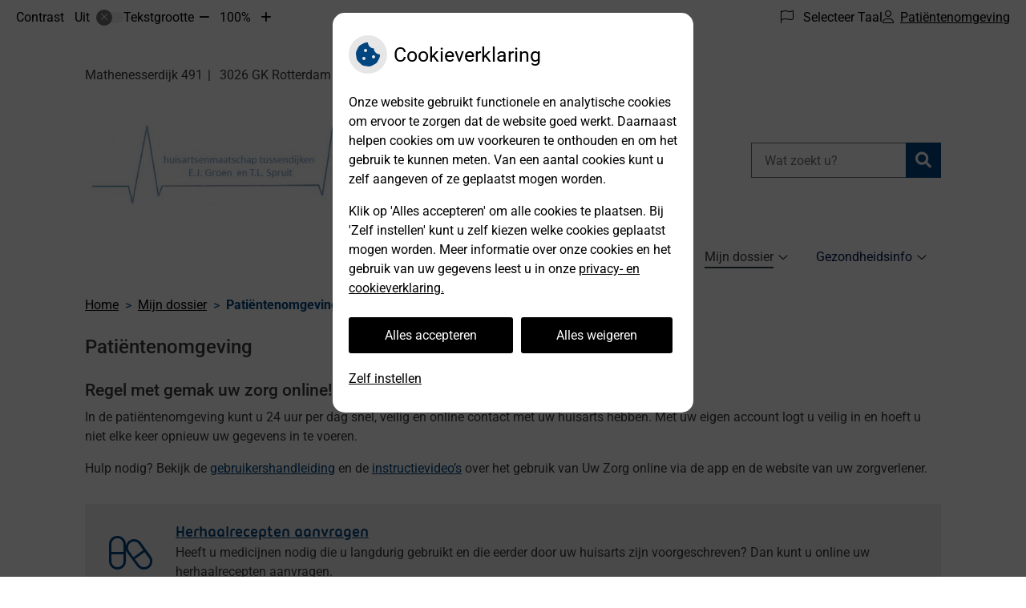

--- FILE ---
content_type: text/html; charset=UTF-8
request_url: https://www.tussendijken.com/patientenomgeving/
body_size: 13694
content:



<!DOCTYPE html>
<html lang="nl-NL">
<head>
		 

<!-- Matomo -->
<script  nonce='5d0c8d9b1f'>
  var _paq = window._paq = window._paq || [];
  /* tracker methods like "setCustomDimension" should be called before "trackPageView" */
  _paq.push(['trackPageView']);
  _paq.push(['enableLinkTracking']);
  (function() {
    var u="//statistieken.pharmeon.nl/";
    _paq.push(['setTrackerUrl', u+'matomo.php']);
    _paq.push(['setSiteId', 6966]);
    var d=document, g=d.createElement('script'), s=d.getElementsByTagName('script')[0];
    g.async=true; g.src=u+'matomo.js'; s.parentNode.insertBefore(g,s);
  })();
</script>
<!-- End Matomo Code -->
		 
 <!-- Start Default Consent Settings --> 
<script  nonce='5d0c8d9b1f'>
  window.dataLayer = window.dataLayer || [];
  function gtag(){dataLayer.push(arguments);}

  // Function to get a cookie's value by name
  function getCookie(name) {
      const value = `; ${document.cookie}`;
      const parts = value.split(`; ${name}=`);
      if (parts.length === 2) return parts.pop().split(';').shift();
      return null;
  }

  // Get the values of the cookies
  const cookieAnalytische = getCookie('cookies-analytische');
  const cookieMarketing = getCookie('cookies-marketing');

  // Set the consent mode based on cookie values
  // Log the values of the cookies
  console.log('cookieAnalytische:', cookieAnalytische);
  console.log('cookieMarketing:', cookieMarketing);
	
  if (cookieAnalytische === 'Y' && cookieMarketing === 'Y') {
      // If both analytics and marketing cookies are allowed
	  
      gtag('consent', 'default', {
          'ad_storage': 'granted',
          'analytics_storage': 'granted',
          'ad_user_data': 'granted',
          'ad_personalization': 'granted',
          'personalization_storage': 'granted',
          'functionality_storage': 'granted',
          'security_storage': 'granted',
      });
  } else if (cookieAnalytische === 'N' || cookieAnalytische === null || cookieMarketing === 'N') {
      // If analytics cookies are not allowed or marketing cookies are not allowed
      if (localStorage.getItem('consentMode') === null) {
          gtag('consent', 'default', {
              'ad_storage': cookieMarketing === 'N' ? 'denied' : 'granted',
              'analytics_storage': cookieAnalytische === 'N' ? 'denied' : 'granted',
              'ad_user_data': cookieMarketing === 'N' ? 'denied' : 'granted',
              'ad_personalization': cookieMarketing === 'N' ? 'denied' : 'granted',
              'personalization_storage': 'denied',
              'functionality_storage': 'granted', // Only necessary storage is granted
              'security_storage': 'granted',
          });
      } else {
          gtag('consent', 'default', JSON.parse(localStorage.getItem('consentMode')));
      }
  }

  // Push user ID to dataLayer if it exists
  if (localStorage.getItem('userId') != null) {
      window.dataLayer.push({'user_id': localStorage.getItem('userId')});
  }
</script>

	
<!-- End Default Consent Settings --> 	
	
<meta charset="UTF-8">
<meta name="viewport" content="width=device-width, initial-scale=1">

<!-- Google Analytics -->


		<title>Patiëntenomgeving &#8211; Huisartsenmaatschap Tussendijken &#8211; Rotterdam</title>
<meta name='robots' content='max-image-preview:large' />
	<style>img:is([sizes="auto" i], [sizes^="auto," i]) { contain-intrinsic-size: 3000px 1500px }</style>
	<link rel='dns-prefetch' href='//www.tussendijken.com' />
<link rel='dns-prefetch' href='//cdn.jsdelivr.net' />
<link rel='dns-prefetch' href='//translate.google.com' />
<link rel='stylesheet' id='parent-style-css' href='https://www.tussendijken.com/wp-content/themes/flexdesign-parent2018/css/style.css?ver=6.7.2' type='text/css' media='all' />
<style id='classic-theme-styles-inline-css' type='text/css'>
/*! This file is auto-generated */
.wp-block-button__link{color:#fff;background-color:#32373c;border-radius:9999px;box-shadow:none;text-decoration:none;padding:calc(.667em + 2px) calc(1.333em + 2px);font-size:1.125em}.wp-block-file__button{background:#32373c;color:#fff;text-decoration:none}
</style>
<style id='global-styles-inline-css' type='text/css'>
:root{--wp--preset--aspect-ratio--square: 1;--wp--preset--aspect-ratio--4-3: 4/3;--wp--preset--aspect-ratio--3-4: 3/4;--wp--preset--aspect-ratio--3-2: 3/2;--wp--preset--aspect-ratio--2-3: 2/3;--wp--preset--aspect-ratio--16-9: 16/9;--wp--preset--aspect-ratio--9-16: 9/16;--wp--preset--color--black: #000000;--wp--preset--color--cyan-bluish-gray: #abb8c3;--wp--preset--color--white: #ffffff;--wp--preset--color--pale-pink: #f78da7;--wp--preset--color--vivid-red: #cf2e2e;--wp--preset--color--luminous-vivid-orange: #ff6900;--wp--preset--color--luminous-vivid-amber: #fcb900;--wp--preset--color--light-green-cyan: #7bdcb5;--wp--preset--color--vivid-green-cyan: #00d084;--wp--preset--color--pale-cyan-blue: #8ed1fc;--wp--preset--color--vivid-cyan-blue: #0693e3;--wp--preset--color--vivid-purple: #9b51e0;--wp--preset--gradient--vivid-cyan-blue-to-vivid-purple: linear-gradient(135deg,rgba(6,147,227,1) 0%,rgb(155,81,224) 100%);--wp--preset--gradient--light-green-cyan-to-vivid-green-cyan: linear-gradient(135deg,rgb(122,220,180) 0%,rgb(0,208,130) 100%);--wp--preset--gradient--luminous-vivid-amber-to-luminous-vivid-orange: linear-gradient(135deg,rgba(252,185,0,1) 0%,rgba(255,105,0,1) 100%);--wp--preset--gradient--luminous-vivid-orange-to-vivid-red: linear-gradient(135deg,rgba(255,105,0,1) 0%,rgb(207,46,46) 100%);--wp--preset--gradient--very-light-gray-to-cyan-bluish-gray: linear-gradient(135deg,rgb(238,238,238) 0%,rgb(169,184,195) 100%);--wp--preset--gradient--cool-to-warm-spectrum: linear-gradient(135deg,rgb(74,234,220) 0%,rgb(151,120,209) 20%,rgb(207,42,186) 40%,rgb(238,44,130) 60%,rgb(251,105,98) 80%,rgb(254,248,76) 100%);--wp--preset--gradient--blush-light-purple: linear-gradient(135deg,rgb(255,206,236) 0%,rgb(152,150,240) 100%);--wp--preset--gradient--blush-bordeaux: linear-gradient(135deg,rgb(254,205,165) 0%,rgb(254,45,45) 50%,rgb(107,0,62) 100%);--wp--preset--gradient--luminous-dusk: linear-gradient(135deg,rgb(255,203,112) 0%,rgb(199,81,192) 50%,rgb(65,88,208) 100%);--wp--preset--gradient--pale-ocean: linear-gradient(135deg,rgb(255,245,203) 0%,rgb(182,227,212) 50%,rgb(51,167,181) 100%);--wp--preset--gradient--electric-grass: linear-gradient(135deg,rgb(202,248,128) 0%,rgb(113,206,126) 100%);--wp--preset--gradient--midnight: linear-gradient(135deg,rgb(2,3,129) 0%,rgb(40,116,252) 100%);--wp--preset--font-size--small: 13px;--wp--preset--font-size--medium: 20px;--wp--preset--font-size--large: 36px;--wp--preset--font-size--x-large: 42px;--wp--preset--spacing--20: 0.44rem;--wp--preset--spacing--30: 0.67rem;--wp--preset--spacing--40: 1rem;--wp--preset--spacing--50: 1.5rem;--wp--preset--spacing--60: 2.25rem;--wp--preset--spacing--70: 3.38rem;--wp--preset--spacing--80: 5.06rem;--wp--preset--shadow--natural: 6px 6px 9px rgba(0, 0, 0, 0.2);--wp--preset--shadow--deep: 12px 12px 50px rgba(0, 0, 0, 0.4);--wp--preset--shadow--sharp: 6px 6px 0px rgba(0, 0, 0, 0.2);--wp--preset--shadow--outlined: 6px 6px 0px -3px rgba(255, 255, 255, 1), 6px 6px rgba(0, 0, 0, 1);--wp--preset--shadow--crisp: 6px 6px 0px rgba(0, 0, 0, 1);}:where(.is-layout-flex){gap: 0.5em;}:where(.is-layout-grid){gap: 0.5em;}body .is-layout-flex{display: flex;}.is-layout-flex{flex-wrap: wrap;align-items: center;}.is-layout-flex > :is(*, div){margin: 0;}body .is-layout-grid{display: grid;}.is-layout-grid > :is(*, div){margin: 0;}:where(.wp-block-columns.is-layout-flex){gap: 2em;}:where(.wp-block-columns.is-layout-grid){gap: 2em;}:where(.wp-block-post-template.is-layout-flex){gap: 1.25em;}:where(.wp-block-post-template.is-layout-grid){gap: 1.25em;}.has-black-color{color: var(--wp--preset--color--black) !important;}.has-cyan-bluish-gray-color{color: var(--wp--preset--color--cyan-bluish-gray) !important;}.has-white-color{color: var(--wp--preset--color--white) !important;}.has-pale-pink-color{color: var(--wp--preset--color--pale-pink) !important;}.has-vivid-red-color{color: var(--wp--preset--color--vivid-red) !important;}.has-luminous-vivid-orange-color{color: var(--wp--preset--color--luminous-vivid-orange) !important;}.has-luminous-vivid-amber-color{color: var(--wp--preset--color--luminous-vivid-amber) !important;}.has-light-green-cyan-color{color: var(--wp--preset--color--light-green-cyan) !important;}.has-vivid-green-cyan-color{color: var(--wp--preset--color--vivid-green-cyan) !important;}.has-pale-cyan-blue-color{color: var(--wp--preset--color--pale-cyan-blue) !important;}.has-vivid-cyan-blue-color{color: var(--wp--preset--color--vivid-cyan-blue) !important;}.has-vivid-purple-color{color: var(--wp--preset--color--vivid-purple) !important;}.has-black-background-color{background-color: var(--wp--preset--color--black) !important;}.has-cyan-bluish-gray-background-color{background-color: var(--wp--preset--color--cyan-bluish-gray) !important;}.has-white-background-color{background-color: var(--wp--preset--color--white) !important;}.has-pale-pink-background-color{background-color: var(--wp--preset--color--pale-pink) !important;}.has-vivid-red-background-color{background-color: var(--wp--preset--color--vivid-red) !important;}.has-luminous-vivid-orange-background-color{background-color: var(--wp--preset--color--luminous-vivid-orange) !important;}.has-luminous-vivid-amber-background-color{background-color: var(--wp--preset--color--luminous-vivid-amber) !important;}.has-light-green-cyan-background-color{background-color: var(--wp--preset--color--light-green-cyan) !important;}.has-vivid-green-cyan-background-color{background-color: var(--wp--preset--color--vivid-green-cyan) !important;}.has-pale-cyan-blue-background-color{background-color: var(--wp--preset--color--pale-cyan-blue) !important;}.has-vivid-cyan-blue-background-color{background-color: var(--wp--preset--color--vivid-cyan-blue) !important;}.has-vivid-purple-background-color{background-color: var(--wp--preset--color--vivid-purple) !important;}.has-black-border-color{border-color: var(--wp--preset--color--black) !important;}.has-cyan-bluish-gray-border-color{border-color: var(--wp--preset--color--cyan-bluish-gray) !important;}.has-white-border-color{border-color: var(--wp--preset--color--white) !important;}.has-pale-pink-border-color{border-color: var(--wp--preset--color--pale-pink) !important;}.has-vivid-red-border-color{border-color: var(--wp--preset--color--vivid-red) !important;}.has-luminous-vivid-orange-border-color{border-color: var(--wp--preset--color--luminous-vivid-orange) !important;}.has-luminous-vivid-amber-border-color{border-color: var(--wp--preset--color--luminous-vivid-amber) !important;}.has-light-green-cyan-border-color{border-color: var(--wp--preset--color--light-green-cyan) !important;}.has-vivid-green-cyan-border-color{border-color: var(--wp--preset--color--vivid-green-cyan) !important;}.has-pale-cyan-blue-border-color{border-color: var(--wp--preset--color--pale-cyan-blue) !important;}.has-vivid-cyan-blue-border-color{border-color: var(--wp--preset--color--vivid-cyan-blue) !important;}.has-vivid-purple-border-color{border-color: var(--wp--preset--color--vivid-purple) !important;}.has-vivid-cyan-blue-to-vivid-purple-gradient-background{background: var(--wp--preset--gradient--vivid-cyan-blue-to-vivid-purple) !important;}.has-light-green-cyan-to-vivid-green-cyan-gradient-background{background: var(--wp--preset--gradient--light-green-cyan-to-vivid-green-cyan) !important;}.has-luminous-vivid-amber-to-luminous-vivid-orange-gradient-background{background: var(--wp--preset--gradient--luminous-vivid-amber-to-luminous-vivid-orange) !important;}.has-luminous-vivid-orange-to-vivid-red-gradient-background{background: var(--wp--preset--gradient--luminous-vivid-orange-to-vivid-red) !important;}.has-very-light-gray-to-cyan-bluish-gray-gradient-background{background: var(--wp--preset--gradient--very-light-gray-to-cyan-bluish-gray) !important;}.has-cool-to-warm-spectrum-gradient-background{background: var(--wp--preset--gradient--cool-to-warm-spectrum) !important;}.has-blush-light-purple-gradient-background{background: var(--wp--preset--gradient--blush-light-purple) !important;}.has-blush-bordeaux-gradient-background{background: var(--wp--preset--gradient--blush-bordeaux) !important;}.has-luminous-dusk-gradient-background{background: var(--wp--preset--gradient--luminous-dusk) !important;}.has-pale-ocean-gradient-background{background: var(--wp--preset--gradient--pale-ocean) !important;}.has-electric-grass-gradient-background{background: var(--wp--preset--gradient--electric-grass) !important;}.has-midnight-gradient-background{background: var(--wp--preset--gradient--midnight) !important;}.has-small-font-size{font-size: var(--wp--preset--font-size--small) !important;}.has-medium-font-size{font-size: var(--wp--preset--font-size--medium) !important;}.has-large-font-size{font-size: var(--wp--preset--font-size--large) !important;}.has-x-large-font-size{font-size: var(--wp--preset--font-size--x-large) !important;}
:where(.wp-block-post-template.is-layout-flex){gap: 1.25em;}:where(.wp-block-post-template.is-layout-grid){gap: 1.25em;}
:where(.wp-block-columns.is-layout-flex){gap: 2em;}:where(.wp-block-columns.is-layout-grid){gap: 2em;}
:root :where(.wp-block-pullquote){font-size: 1.5em;line-height: 1.6;}
</style>
<link rel='stylesheet' id='style-uzo-banner-app-css' href='https://www.tussendijken.com/wp-content/plugins/ph-activeservices-mu/controller/../assets/css/uzo-banner-app.css?ver=6.7.2' type='text/css' media='all' />
<link rel='stylesheet' id='style-uzo-banners-css' href='https://www.tussendijken.com/wp-content/plugins/ph-activeservices-mu/controller/../assets/css/uzo-banners.css?ver=6.7.2' type='text/css' media='all' />
<link rel='stylesheet' id='style-mma-banners-css' href='https://www.tussendijken.com/wp-content/plugins/ph-activeservices-mu/controller/../assets/css/mma-banners.css?ver=6.7.2' type='text/css' media='all' />
<link rel='stylesheet' id='style-uzo-bar-css' href='https://www.tussendijken.com/wp-content/plugins/ph-activeservices-mu/controller/../assets/css/uzo-bar.css?ver=6.7.2' type='text/css' media='all' />
<link rel='stylesheet' id='style-uzo-page-css' href='https://www.tussendijken.com/wp-content/plugins/ph-activeservices-mu/controller/../assets/css/uzo-page.css?ver=6.7.2' type='text/css' media='all' />
<link rel='stylesheet' id='ph_cookie_style-css' href='https://www.tussendijken.com/wp-content/plugins/ph-cookie-helper-mu/assets/css/cookie-style.css?ver=6.7.2' type='text/css' media='all' />
<link rel='stylesheet' id='style-medische-encyclopedie-css' href='https://www.tussendijken.com/wp-content/plugins/ph-geneesmiddelencyclopedie-mu/controller/../assets/css/style.css?ver=6.7.2' type='text/css' media='all' />
<link rel='stylesheet' id='ph_slider_styles-css' href='https://www.tussendijken.com/wp-content/plugins/ph-slider-mu/css/swiper.min.css?ver=6.7.2' type='text/css' media='all' />
<link rel='stylesheet' id='ph_slider_custom_styles-css' href='https://www.tussendijken.com/wp-content/plugins/ph-slider-mu/css/swiper-edits.min.css?ver=6.7.2' type='text/css' media='all' />
<link rel='stylesheet' id='style-apps-uao-css' href='https://www.tussendijken.com/wp-content/plugins/ph-uao-apps-mu/controller/../assets/css/style.css?ver=6.7.2' type='text/css' media='all' />
<link rel='stylesheet' id='style-frontend-css' href='https://www.tussendijken.com/wp-content/plugins/ph-uao-patientfolders-mu/controller/../assets/css/style.css?ver=6.7.2' type='text/css' media='all' />
<link rel='stylesheet' id='my_css-css' href='https://www.tussendijken.com/wp-content/plugins/ph-googletranslate-mu/css/style.css?ver=250722-112600' type='text/css' media='all' />
<link rel='stylesheet' id='header-style-css' href='https://www.tussendijken.com/wp-content/themes/flexdesign-parent2018/flex-design/header/crick/css/crick.css?ver=6.7.2' type='text/css' media='all' />
<link rel='stylesheet' id='content-style-css' href='https://www.tussendijken.com/wp-content/themes/flexdesign-parent2018/flex-design/content/crick/css/crick.css?ver=6.7.2' type='text/css' media='all' />
<link rel='stylesheet' id='footer-style-css' href='https://www.tussendijken.com/wp-content/themes/flexdesign-parent2018/flex-design/footer/crick/css/crick.css?ver=6.7.2' type='text/css' media='all' />
<script type="text/javascript" src="https://www.tussendijken.com/wp-includes/js/jquery/jquery.min.js?ver=3.7.1" id="jquery-core-js"></script>
<script type="text/javascript" src="https://www.tussendijken.com/wp-includes/js/jquery/jquery-migrate.min.js?ver=3.4.1" id="jquery-migrate-js"></script>
<script type="text/javascript" src="https://www.tussendijken.com/wp-content/themes/flexdesign-parent2018/components/bootstrap/js/bootstrap.min.js?ver=1" id="bootstrap-js-js"></script>
<script type="text/javascript" src="https://www.tussendijken.com/wp-content/themes/flexdesign-parent2018/components/bootstrap/js/card.min.js?ver=1" id="card-js-js"></script>
<script type="text/javascript" src="https://www.tussendijken.com/wp-content/themes/flexdesign-parent2018/components/medewerker-slider/js/slick.min.js?ver=1" id="slick.js-js"></script>
<script type="text/javascript" src="https://www.tussendijken.com/wp-content/themes/flexdesign-parent2018/components/zoomer/js/jquery.zoomer.min.js?ver=20190715" id="pharmeon_master_zoomer-js"></script>
<script type="text/javascript" src="https://www.tussendijken.com/wp-content/themes/flexdesign-parent2018/components/fancybox/js/fancybox.js?ver=20170721" id="pharmeon_master_fancybox-js"></script>
<script type="text/javascript" src="https://cdn.jsdelivr.net/npm/css-vars-ponyfill@2?ver=1" id="pharmeon_master_theme-var-js"></script>
<script type="text/javascript" src="https://www.tussendijken.com/wp-content/plugins/ph-cookie-helper-mu/scripts/jquery-cookie.min.js?ver=6.7.2" id="ph_jquery_cookie_script-js"></script>
<script type="text/javascript" src="https://www.tussendijken.com/wp-content/plugins/ph-cookie-helper-mu/scripts/cookie-enabler.min.js?ver=6.7.2" id="ph_cookie_enabler_script-js"></script>
<script type="text/javascript" src="https://www.tussendijken.com/wp-content/plugins/ph-geneesmiddelencyclopedie-mu/controller/../assets/js/error.js?ver=6.7.2" id="style-medische-encyclopedie-js"></script>
<script type="text/javascript" src="https://www.tussendijken.com/wp-content/plugins/ph-slider-mu/js/swiper.min.js?ver=6.7.2" id="ph_slider_script-js"></script>
<script type="text/javascript" src="https://www.tussendijken.com/wp-content/plugins/ph-testimonials-mu//assets/js/testimonials.js?ver=6.7.2" id="testimonials-widgets-js-js"></script>
<script type="text/javascript" src="https://www.tussendijken.com/wp-content/themes/flexdesign-parent2018/flex-design/content/crick/js/crick.js?ver=6.7.2" id="js-content-js"></script>
<link rel="canonical" href="https://www.tussendijken.com/patientenomgeving/" />
<style>/* ==========================================================================
   LESS Variables 
   ========================================================================== */
/*** COLOR SETTINGS - ORIGINAL ***/
.fa-family {
  font-family: "Font Awesome 6 Pro";
}
:root {
  --main-color: #004580;
  --secondary-color: var(--main-color-comp4);
  --secondary-color-lighten: #4dadff;
  --main-color-tint1: #00489f;
  --secondary-color-tint1: var(--main-color-tint1);
  --main-color-tint2: #0025b3;
  --secondary-color-tint2: var(--main-color-tint2);
  --main-color-shade1: #002c61;
  --secondary-color-shade1: var(--main-color-shade1);
  --main-color-shade2: #00164d;
  --secondary-color-shade2: var(--main-color-shade2);
  --main-color-analog1: #3d008f;
  --secondary-color-analog1: var(--main-color-shade2);
  --main-color-analog2: #0009dc;
  --secondary-color-analog2: var(--main-color-shade2);
  --main-color-analog3: #00b8a8;
  --secondary-color-analog3: var(--main-color-shade2);
  --main-color-analog4: #008f44;
  --secondary-color-analog4: var(--main-color-shade2);
  --main-color-triad1: #80003c;
  --secondary-color-triad1: var(--main-color-shade2);
  --main-color-triad2: #800036;
  --secondary-color-triad2: var(--main-color-shade2);
  --main-color-triad3: #3a8000;
  --secondary-color-triad3: var(--main-color-shade2);
  --main-color-triad4: #348000;
  --secondary-color-triad4: var(--main-color-shade2);
  --main-color-comp1: #0d365a;
  --secondary-color-comp1: var(--main-color-shade2);
  --main-color-comp2: #00539a;
  --secondary-color-comp2: var(--main-color-shade2);
  --main-color-comp3: #614705;
  --secondary-color-comp3: var(--main-color-shade2);
  --main-color-comp4: #966c04;
  --focus-color: #000000;
}
.team__flip-cards .team__member {
  background-color: #004580;
}
.team__boxes .teamText__thumbnail img {
  border-color: #004580;
}
.team__round .teamText__function .function__text {
  color: #004580;
}
.team__round .team__member:hover .teamText__thumbnail:before {
  background: rgba(0, 69, 128, 0.25);
}
.theme-bg {
  background-color: #004580;
}
.theme-bgh:hover,
.theme-bgh:focus {
  background-color: #004580;
}
.theme-color {
  color: #004580;
}
.theme-border {
  border-color: #004580;
}
.accordion .card-header:before {
  background-color: #004580;
}
.gform_wrapper input[type='submit'],
.gform_wrapper input[type='button'] {
  background-color: #004580;
  border-color: #003a6c;
}
.gform_wrapper input[type='submit']:active,
.gform_wrapper input[type='button']:active {
  background-color: #003a6c;
  border-color: #003561;
}
</style><link rel="icon" href="https://www.tussendijken.com/wp-content/uploads/sites/1311/2023/11/favicon.png" sizes="32x32" />
<link rel="icon" href="https://www.tussendijken.com/wp-content/uploads/sites/1311/2023/11/favicon.png" sizes="192x192" />
<link rel="apple-touch-icon" href="https://www.tussendijken.com/wp-content/uploads/sites/1311/2023/11/favicon.png" />
<meta name="msapplication-TileImage" content="https://www.tussendijken.com/wp-content/uploads/sites/1311/2023/11/favicon.png" />
	 <!-- Start Custom Javascipt Include --><style>

.mainContent__content .mainContent__image .mainContent__slide {
display:none;
}

</style><!-- End Custom Javascipt Include --></head>

<body class="page-template-default page page-id-168">

	

    <aside aria-label="Toegankelijkheid">
        <a class="skip-link" href="#main">Naar inhoud</a>
                    <div id="accessibility-top-bar" class="top-bar">
    <div class="top-bar__inner">
        <div class="top-bar__buttons">
            <button class="top-bar__toggle-settings" aria-controls="accessibility-top-bar-components"><i
                    class="fa-light fa-gear" aria-hidden="true"></i> <span>Instellingen</span> <i
                    class="fa-regular fa-chevron-down" aria-hidden="true"></i></button>
                            <a href="https://tussendijken.uwzorgonline.nl"
                   target="_self"
                   class="top-bar__patient-portal"
                   id="patientloginMobile">
                    <i class="fa-light fa-user" aria-hidden="true"></i><span>Patiëntenomgeving</span>
                </a>
                    </div>
        <div id="accessibility-top-bar-components" role="dialog" aria-modal="true"
             aria-labelledby="accessibility-top-bar-label" class="top-bar__components">
            <button class="top-bar__close-settings"><i class="fa-regular fa-xmark" aria-hidden="true"></i><span
                    class="visually-hidden">Sluiten</span></button>
            <span id="accessibility-top-bar-label"
                  class="h2 top-bar__component top-bar__component--settings"
                  role="heading"
                  aria-level="2"
            >
                <i class="fa-light fa-gear" aria-hidden="true"></i> Instellingen
            </span>
            <ul>
                <li class="top-bar__component top-bar__component--contrast">
                    <div class="top-bar__component-row">
                        <span id="contrast-label" class="top-bar__component-title">Contrast</span>
                        <span class="top-bar__component-input"><span class="contrastSwitcher"></span></span>
                    </div>
                </li>
                <li class="top-bar__component top-bar__component--fontsize">
                    <div class="top-bar__component-row">
                        <span class="top-bar__component-title">Tekstgrootte</span>
                        <span class="top-bar__component-input"><span class="zoomerContainer"></span></span>
                    </div>
                    <p class="top-bar__component-description">Bekijk hoe de lettergrootte van de tekst eruit komt te
                        zien.</p>
                </li>
                <li class="top-bar__component top-bar__component--spacer">
                </li>
                                    <li class="top-bar__component top-bar__component--language">
                        <div class="top-bar__component-row">
                            <span class="top-bar__component-title"><i class="fa-light fa-flag" aria-hidden="true"></i> Selecteer Taal</span>
                            <span class="top-bar__component-input">            <style>
                .headerBanner__components {
                    width: 100% !important;
                }

                body {
                    top: 0px !important;
                }
            </style>

            <div id="google_language_translator" class="default-language-nl"></div>
		</span>
                        </div>
                    </li>
                                                    <li class="top-bar__component top-bar__component--patient">
                        <a href="https://tussendijken.uwzorgonline.nl"
                           target="_self"
                           class="top-bar__patient-portal"
                           id="patientloginDesktop">
                            <i class="fa-light fa-user" aria-hidden="true"></i> <span>Patiëntenomgeving</span>
                        </a>
                    </li>
                            </ul>
        </div>
    </div>
</div>
            </aside>



<div class="fixed-header-marker" aria-hidden="true"></div>
<header class="header">
	<div class="headerTop">
		<div class="innerWrapper">
			<div class="headerTop__info">
				<div class="headerTop__info--adres"><span><span class='practice_info practice-street'><span class='practice-info-content'>Mathenesserdijk</span></span> <span class='practice_info practice-housenumber'><span class='practice-info-content'>491</span></span></span> <span><span class='practice_info practice-postcode'><span class='practice-info-content'>3026 GK</span></span> <span class='practice_info practice-city'><span class='practice-info-content'>Rotterdam</span></span></span> 

					<span class='phone-before'><a href='tel:010-4763822' class='practice_info practice-phone-number'><span class='visually-hidden'>Tel:</span></i><span class='practice-info-content digits'>010-4763822</span></a></span>
					
											<span class="headerTop__info--emergency"><i class='fa-icon fal fa-exclamation-triangle pratice-info-prefix'></i> <span id='emergencyNumber'>Spoed</span> <a aria-labelledby='primaryMenuHeading' href='tel:kies optie 1' class='practice_info practice-emergency-phone-number'> <span class='practice-info-content digits'>kies optie 1</span></a></span>
					
										</div>
			</div>
			<div class="headerTop__logoSearch">
				<div class="headerLogo">
											<div class="headerLogo__img">
							<h2>
								<a href='https://www.tussendijken.com/' rel='home'>
									<img src='https://www.tussendijken.com/wp-content/uploads/sites/1311/2023/11/logo-oude-website.png' alt='Huisartsenmaatschap Tussendijken'>
								</a>
							</h2>
						</div>
									</div>
				<div class="headerTop__search">
					<!-- search -->
<form class="site-search-form" method="get" action="https://www.tussendijken.com" role="search">
	<input class="site-search-input" id="siteSearch" type="search" name="s" placeholder="Wat zoekt u?" aria-label="Wat zoekt u?">
	<button class="site-search-submit" type="submit"><i class="fa-icon fal fa-search fa-icon"></i><span>Zoeken</span></button>
</form>				</div>
			</div>
		</div>
	</div>
</header>

<div class="mainContent">
    <div class="breadCrumbsContainer">
        <div class="innerWrapper">
            <nav class="breadCrumbsNav" aria-label="U bent hier"><ol class="breadCrumbsWrapper"><li><a href="https://www.tussendijken.com">Home</a></li><li><a href="https://www.tussendijken.com/toestemming/">Mijn dossier</a></li><li aria-current="page">Patiëntenomgeving</li></ol></nav>        </div>
    </div>

		    <div class='innerWrapper'>	<div class="mainContent__sidebar">
        <div class="headerMenu">
            <div class="mainContent__menu">
	<nav id="site-navigation" class="headerMain__navigation" aria-labelledby="primaryMenuHeading">
	<h2 id="primaryMenuHeading" class="visually-hidden">Hoofdmenu</h2>
	<button class="menu-toggle jsMenuToggle" aria-expanded="false"><span class="menu-text">Menu</span></button>
	<ul id="primary-menu" class="menu"><li id="menu-item-27" class="menu-item menu-item-type-post_type menu-item-object-page menu-item-home menu-item-27"><a href="https://www.tussendijken.com/">Home</a></li>
<li id="menu-item-403" class="menu-item menu-item-type-post_type menu-item-object-page menu-item-403"><a href="https://www.tussendijken.com/spoed/">SPOED</a></li>
<li id="menu-item-130" class="menu-item menu-item-type-post_type menu-item-object-page menu-item-has-children menu-item-130"><a href="https://www.tussendijken.com/praktijkinformatie/">Praktijkinfo</a>
<ul class="sub-menu">
	<li id="menu-item-152" class="menu-item menu-item-type-post_type menu-item-object-page menu-item-has-children menu-item-152"><a href="https://www.tussendijken.com/praktijkinformatie/">Contact en route</a>
	<ul class="sub-menu">
		<li id="menu-item-115" class="menu-item menu-item-type-post_type menu-item-object-page menu-item-115"><a href="https://www.tussendijken.com/openingstijden/">Openingstijden</a></li>
		<li id="menu-item-172" class="menu-item menu-item-type-post_type menu-item-object-page menu-item-172"><a href="https://www.tussendijken.com/inschrijven/">Inschrijven</a></li>
		<li id="menu-item-167" class="menu-item menu-item-type-post_type menu-item-object-page menu-item-167"><a href="https://www.tussendijken.com/wijziging-doorgeven/">Wijziging doorgeven</a></li>
		<li id="menu-item-163" class="menu-item menu-item-type-post_type menu-item-object-page menu-item-163"><a href="https://www.tussendijken.com/contactformulier/">Contactformulier</a></li>
	</ul>
</li>
	<li id="menu-item-29" class="menu-item menu-item-type-post_type menu-item-object-page menu-item-has-children menu-item-29"><a href="https://www.tussendijken.com/team/">Team</a>
	<ul class="sub-menu">
		<li id="menu-item-503" class="menu-item menu-item-type-post_type menu-item-object-page menu-item-503"><a href="https://www.tussendijken.com/huisartsen/">Huisartsen</a></li>
		<li id="menu-item-488" class="menu-item menu-item-type-post_type menu-item-object-page menu-item-488"><a href="https://www.tussendijken.com/huisarts-in-opleiding/">Huisarts in opleiding</a></li>
		<li id="menu-item-243" class="menu-item menu-item-type-post_type menu-item-object-page menu-item-243"><a href="https://www.tussendijken.com/praktijkondersteuners/">Praktijkondersteuners</a></li>
		<li id="menu-item-192" class="menu-item menu-item-type-post_type menu-item-object-page menu-item-192"><a href="https://www.tussendijken.com/assistente/">Doktersassistenten</a></li>
	</ul>
</li>
	<li id="menu-item-171" class="menu-item menu-item-type-post_type menu-item-object-page menu-item-171"><a href="https://www.tussendijken.com/praktijknieuws/">Praktijknieuws</a></li>
	<li id="menu-item-267" class="menu-item menu-item-type-post_type menu-item-object-page menu-item-267"><a href="https://www.tussendijken.com/klachten-2/">Klachten</a></li>
	<li id="menu-item-218" class="menu-item menu-item-type-post_type menu-item-object-page menu-item-218"><a href="https://www.tussendijken.com/privacy-reglement/">Privacy reglement</a></li>
</ul>
</li>
<li id="menu-item-274" class="menu-item menu-item-type-post_type menu-item-object-page menu-item-has-children menu-item-274"><a href="https://www.tussendijken.com/afspraken/">Diensten</a>
<ul class="sub-menu">
	<li id="menu-item-196" class="menu-item menu-item-type-post_type menu-item-object-page menu-item-196"><a href="https://www.tussendijken.com/afspraken/">Afspraken</a></li>
	<li id="menu-item-237" class="menu-item menu-item-type-post_type menu-item-object-page menu-item-237"><a href="https://www.tussendijken.com/psychologische-hulp-poh-ggz/">Psychologische hulp</a></li>
	<li id="menu-item-246" class="menu-item menu-item-type-post_type menu-item-object-page menu-item-246"><a href="https://www.tussendijken.com/diabetes-spreekuur-suikerziekte/">Spreekuur voor suikerziekte en hart- en vaatziekten</a></li>
	<li id="menu-item-199" class="menu-item menu-item-type-post_type menu-item-object-page menu-item-199"><a href="https://www.tussendijken.com/recepten/">Recepten</a></li>
	<li id="menu-item-600" class="menu-item menu-item-type-post_type menu-item-object-page menu-item-600"><a href="https://www.tussendijken.com/dietiste-van-hrc/">Diëtiste van HRC</a></li>
	<li id="menu-item-205" class="menu-item menu-item-type-post_type menu-item-object-page menu-item-205"><a href="https://www.tussendijken.com/laboratorium/">Bloedprikken via star-shl</a></li>
	<li id="menu-item-234" class="menu-item menu-item-type-post_type menu-item-object-page menu-item-234"><a href="https://www.tussendijken.com/griepprik/">Griepprik</a></li>
</ul>
</li>
<li id="menu-item-404" class="menu-item menu-item-type-post_type menu-item-object-page current-menu-ancestor current-menu-parent current_page_parent current_page_ancestor menu-item-has-children menu-item-404"><a href="https://www.tussendijken.com/toestemming/">Mijn dossier</a>
<ul class="sub-menu">
	<li id="menu-item-215" class="menu-item menu-item-type-post_type menu-item-object-page menu-item-215"><a href="https://www.tussendijken.com/medisch-dossier-inzien-kopie-opvragen/">Mijn dossier inzien</a></li>
	<li id="menu-item-169" class="menu-item menu-item-type-post_type menu-item-object-page current-menu-item page_item page-item-168 current_page_item menu-item-169"><a href="https://www.tussendijken.com/patientenomgeving/" aria-current="page">Patiëntenomgeving</a></li>
	<li id="menu-item-39" class="menu-item menu-item-type-post_type menu-item-object-page menu-item-39"><a href="https://www.tussendijken.com/toestemming/">Mijn medische gegevens delen met zorgverleners</a></li>
</ul>
</li>
<li id="menu-item-256" class="menu-item menu-item-type-post_type menu-item-object-page menu-item-has-children menu-item-256"><a href="https://www.tussendijken.com/links/">Gezondheidsinfo</a>
<ul class="sub-menu">
	<li id="menu-item-249" class="menu-item menu-item-type-post_type menu-item-object-page menu-item-249"><a href="https://www.tussendijken.com/aanbevolen-websites/">Aanbevolen websites</a></li>
	<li id="menu-item-240" class="menu-item menu-item-type-post_type menu-item-object-page menu-item-240"><a href="https://www.tussendijken.com/ramadan/">Ramadan</a></li>
	<li id="menu-item-36" class="menu-item menu-item-type-post_type menu-item-object-page menu-item-36"><a href="https://www.tussendijken.com/nieuws/">Nieuws</a></li>
	<li id="menu-item-40" class="menu-item menu-item-type-post_type menu-item-object-page menu-item-40"><a href="https://www.tussendijken.com/geneesmiddelen-mee-op-reis/">Geneesmiddelen mee op reis</a></li>
	<li id="menu-item-37" class="menu-item menu-item-type-post_type menu-item-object-page menu-item-37"><a href="https://www.tussendijken.com/farmacotherapeutisch-kompas/">Farmacotherapeutisch Kompas</a></li>
	<li id="menu-item-38" class="menu-item menu-item-type-post_type menu-item-object-page menu-item-38"><a href="https://www.tussendijken.com/bijwerkingen/">Bijwerkingen</a></li>
	<li id="menu-item-34" class="menu-item menu-item-type-post_type menu-item-object-page menu-item-34"><a href="https://www.tussendijken.com/links/">Links</a></li>
	<li id="menu-item-252" class="menu-item menu-item-type-post_type menu-item-object-page menu-item-has-children menu-item-252"><a href="https://www.tussendijken.com/info/">Overige info</a>
	<ul class="sub-menu">
		<li id="menu-item-222" class="menu-item menu-item-type-post_type menu-item-object-page menu-item-222"><a href="https://www.tussendijken.com/wat-wordt-vastgelegd-bij-inschrijving/">Wat wordt vastgelegd bij inschrijving?</a></li>
		<li id="menu-item-226" class="menu-item menu-item-type-post_type menu-item-object-page menu-item-226"><a href="https://www.tussendijken.com/nivel-registraties/">Wetenschappelijk onderzoek – NIVEL registraties</a></li>
		<li id="menu-item-261" class="menu-item menu-item-type-post_type menu-item-object-page menu-item-261"><a href="https://www.tussendijken.com/rijnmond-gezond/">Rijnmond Gezond</a></li>
		<li id="menu-item-212" class="menu-item menu-item-type-post_type menu-item-object-page menu-item-212"><a href="https://www.tussendijken.com/identificatieplicht/">Identificatieplicht</a></li>
	</ul>
</li>
</ul>
</li>
</ul></nav></div>        </div>

			<aside class="sidebarThree" data-background-color="false" aria-labelledby="firstWidgetItem">
		<div id="thuisarts_widget-4" class="widget thuisarts_widget-4 widget_thuisarts_widget"><div class="widgetContainer">		<a href="https://www.thuisarts.nl/" rel="home" class="site-logo">
		  <img class="ta_logo" src="https://www.thuisarts.nl/themes/custom/thuisarts_theme/logo.svg" alt="Thuisarts.nl" width="90%">
		</a>
		<form class="search mt-3"  id="external-search-form">
			<input aria-label="Waar bent u naar op zoek? thuisarts.nl" placeholder="Waar bent u naar op zoek?" class="form-text required" type="text" id="searchInput">
			<button class="button js-form-submit form-submit" type="button" id="searchBtn">Zoeken</button>
		</form>


		<p><a href="https://www.thuisarts.nl/anatomisch/" target="_self" class="link-to-anatomical">of zoek op lichaam</a></p>
		<p class="site-slogan">Betrouwbare informatie over ziekte en gezondheid</p>
		</div></div><div id="googlemaps_widget-2" class="widget googlemaps_widget-2 widget_googlemaps_widget"><div class="widgetContainer"><div style="width: 100%"><iframe class="ce-iframe" title="Google maps met adres: Mathenesserdijk 491, 3026 GK Rotterdam" width="100%" height="100%" data-ce-src="https://maps.google.com/maps?width=100%&height=100%&hl=nl&q=Mathenesserdijk 491, 3026 GK Rotterdam&ie=UTF8&t=&z=14&iwloc=B&output=embed" frameborder="0" scrolling="no" marginheight="0" marginwidth="0"><a href="https://www.mapsdirections.info/nl/maak-een-google-map/">Maak een Google Map</a> van <a href="https://www.mapsdirections.info/nl/">Nederland Kaart</a></iframe></div></div></div>	</aside>
	</div>

	<div class="mainContent__content">
		<div class="mainContent__image" data-background-color="false">
	<div class="mainContent__slide contrast-ignore" id="jsBottomSlider">
					<img src="https://www.tussendijken.com/wp-content/themes/crick2019/images/huisartsen/UHO/02.jpg" alt="Header afbeelding" />
			</div>
</div>
					<div class="breadCrumbsContainer">
				<div class="innerWrapper">
					<nav class="breadCrumbsNav" aria-label="U bent hier"><ol class="breadCrumbsWrapper"><li><a href="https://www.tussendijken.com">Home</a></li><li><a href="https://www.tussendijken.com/toestemming/">Mijn dossier</a></li><li aria-current="page">Patiëntenomgeving</li></ol></nav>				</div>
			</div>
		
		<div class="main" data-background-color="false">
	<div class="innerWrapper">
		<div class="flex-row">
			<div class="mainText flex-col-xs-12">
									

	<main id="main" class="post-168 page type-page status-publish hentry">
		<h1 class="content-title">Patiëntenomgeving</h1> 
		<div class="contentDiv">
			<!--[if IE]>
        <style>
        #loginOverview #loginOverviewWrapper {
	        display: table;
	        direction: rtl;
        }
        #loginOverview #productInfo {
	        display: table-cell;
	        direction: ltr;
          width: 60%;
	        padding-right: 20px;
        }

        #loginOverview #loginBoxContent {
	        display: table-cell;
	        direction: ltr;
          width: 40%;
        }
        </style>
<![endif]-->
  <div class="portal-page">
  <h2>Regel met gemak uw zorg online!</h2>
  <p>In de patiëntenomgeving kunt u 24 uur per dag snel, veilig en online contact met uw huisarts hebben. Met uw eigen account logt u veilig in en hoeft u niet elke keer opnieuw uw gegevens in te voeren.</p>
  <p>Hulp nodig? Bekijk de <a href="https://uwzorgonline.nl/gebruikershandleiding/">gebruikershandleiding</a> en de <a href="https://uwzorgonline.nl/gebruikershandleiding/">instructievideo’s</a> over het gebruik van <span class="notranslate">Uw Zorg online</span> via de app en de website van uw zorgverlener.</p>
	
  <div class="portalService">
	    <div class="portalService__item">
      <div class="portalService__symbol">
          <i class="fal fa-capsules fa-3x theme-color" aria-hidden="true"></i>
      </div>
      <div class="portalService__text">
                  <h3 class="text-ubuntu">
            <a href="https://tussendijken.uwzorgonline.nl">Herhaalrecepten aanvragen</a>
          </h3>
                <p>Heeft u medicijnen nodig die u langdurig gebruikt en die eerder door uw huisarts zijn voorgeschreven? Dan kunt u online uw herhaalrecepten aanvragen.</p>
      </div>
          </div>
		    <div class="portalService__item">
      <div class="portalService__symbol">
          <i class="fal fa-comments fa-3x theme-color"></i>
      </div>
      <div class="portalService__text">
                  <h3 class="text-ubuntu">
            <a href="https://tussendijken.uwzorgonline.nl">Vragen stellen</a>
          </h3>
                <p>Heeft u een medisch-inhoudelijke vraag waarop niet onmiddellijk een antwoord nodig is? Dan kunt u veilig een bericht naar uw zorgverlener sturen.</p>
      </div>
          </div>
		  
    <div class="portalService__item">
      <div class="portalService__symbol">
          <i class="fal fa-calendar-alt fa-3x theme-color"></i>
      </div>
      <div class="portalService__text">
                  <h3 class="text-ubuntu">
            <a href="https://tussendijken.uwzorgonline.nl">Afspraak inplannen</a>
          </h3>
                <p>Wilt u een afspraak maken zonder wachttijd aan de telefoon, op een moment dat het u uitkomt? Dan kunt u hiervoor gemakkelijk gebruik maken van de webagenda.</p>
      </div>
          </div>
		    
	<div class="portalService__item">
      <div class="portalService__symbol">
          <i class="fal fa-files-medical fa-3x theme-color"></i>
      </div> 
	    <div class="portalService__text">
                  <h3 class="text-ubuntu">
            <a href="https://tussendijken.uwzorgonline.nl">Dossier bekijken</a>
          </h3>
                <p>Wilt u inzicht in uw medische gegevens hebben? Dan kunt u online uw dossier bekijken.</p>
      </div>
          </div>
		
	
    <div class="portalService__item portalService__item--register">
      <div class="portalService__symbol">
        <a href="https://tussendijken.uwzorgonline.nl" title="Naar patiëntenomgeving">
          <i class="fal fa-user-circle fa-3x theme-color">
          </i>
        </a>
     </div>
		
      <div class="portalService__text">
        <h3 class="text-ubuntu">Naar patiëntenomgeving</h3>
        <a href="https://tussendijken.uwzorgonline.nl" class="theme-bg text-ubuntu">Registreren / inloggen</a>
      </div>
    </div>
	  
	  
  </div>
  <p>
    <br>
  </p>
	

</div>
		</div>
	</main><!-- #post-## -->

							</div>
		</div>
	</div>
</div>
		<aside class="mainContent__aside">
				<aside class="sidebarTwo" data-background-color="false" aria-labelledby="firstWidgetItem">
		<div id="address_widget-3" class="widget address_widget-3 widget_address_widget"><div class="widgetContainer"><h2 class="widget-title">Adresgegevens</h2><div class="textwidget"><p>Mathenesserdijk 491<br />3026 GK Rotterdam</p><p>Tel: <a href="tel:010-4763822">010-4763822</a><br /></p><p><h3></h3>
<h3>Openingstijden</h3>
<p>Maandag t/m vrijdag van</p>
<p>08:00 uur &#8211; 17:00 uur.</p>
<p>De deur is gesloten tussen</p>
<p>12:00 uur &#8211; 13:00 uur.</p>
<p>De <a href="https://tussendijken.uwartsonline.nl/spoed/">spoedlijn</a> is wel bereikbaar.</p>
</p></div></div></div><div id="patientenomgeving-2" class="widget patientenomgeving-2 ph_portaal_widget"><div class="widgetContainer"><h2 class="widget-title">Online regelen</h2>    <div class="portal-figure outline">
            
            <a href="https://tussendijken.uwzorgonline.nl" class="portal-figure__link">
                <span class="portal-figure__symbol">
                    <i aria-hidden="true" class="portal-figure__icon fal fa-capsules"></i>
                </span>
                 
                    <span class="portal-figure__title text-ubuntu">Herhaalrecepten aanvragen</span>
                  
            </a>
          
            <a href="https://tussendijken.uwzorgonline.nl" class="portal-figure__link">
                <span class="portal-figure__symbol">
                    <i aria-hidden="true" class="portal-figure__icon fal fa-comments"></i>
                </span>
                <span class="portal-figure__title text-ubuntu">Vragen</span>
                <span class="portal-figure__title text-ubuntu">stellen</span>
        </a>
          
            <a href="https://tussendijken.uwzorgonline.nl" class="portal-figure__link">
                <span class="portal-figure__symbol">
                    <i aria-hidden="true" class="portal-figure__icon fal fa-calendar-alt"></i>
                </span>
                <span class="portal-figure__title text-ubuntu">Afspraken</span>
                <span class="portal-figure__title text-ubuntu">maken</span>
            </a>            
          
            <a href="https://tussendijken.uwzorgonline.nl" class="portal-figure__link">
                <span class="portal-figure__symbol">
                    <i aria-hidden="true" class="portal-figure__icon fal fa-files-medical"></i>
                </span>
                <span class="portal-figure__title text-ubuntu">Dossier</span>
                <span class="portal-figure__title text-ubuntu">bekijken</span>
            </a>            
         
    </div>
</div></div>	</aside>

				<aside class="sidebarThree" data-background-color="false" aria-labelledby="firstWidgetItem">
		<div id="thuisarts_widget-4" class="widget thuisarts_widget-4 widget_thuisarts_widget"><div class="widgetContainer">		<a href="https://www.thuisarts.nl/" rel="home" class="site-logo">
		  <img class="ta_logo" src="https://www.thuisarts.nl/themes/custom/thuisarts_theme/logo.svg" alt="Thuisarts.nl" width="90%">
		</a>
		<form class="search mt-3"  id="external-search-form">
			<input aria-label="Waar bent u naar op zoek? thuisarts.nl" placeholder="Waar bent u naar op zoek?" class="form-text required" type="text" id="searchInput">
			<button class="button js-form-submit form-submit" type="button" id="searchBtn">Zoeken</button>
		</form>


		<p><a href="https://www.thuisarts.nl/anatomisch/" target="_self" class="link-to-anatomical">of zoek op lichaam</a></p>
		<p class="site-slogan">Betrouwbare informatie over ziekte en gezondheid</p>
		</div></div><div id="googlemaps_widget-2" class="widget googlemaps_widget-2 widget_googlemaps_widget"><div class="widgetContainer"><div style="width: 100%"><iframe class="ce-iframe" title="Google maps met adres: Mathenesserdijk 491, 3026 GK Rotterdam" width="100%" height="100%" data-ce-src="https://maps.google.com/maps?width=100%&height=100%&hl=nl&q=Mathenesserdijk 491, 3026 GK Rotterdam&ie=UTF8&t=&z=14&iwloc=B&output=embed" frameborder="0" scrolling="no" marginheight="0" marginwidth="0"><a href="https://www.mapsdirections.info/nl/maak-een-google-map/">Maak een Google Map</a> van <a href="https://www.mapsdirections.info/nl/">Nederland Kaart</a></iframe></div></div></div>	</aside>
		</aside>
	</div>
</div>	


</div>

<footer class="footer">
	<div class="footer__bottom">
		<div class="innerWrapper">
			<div class="pharmLinks">
	<a id="poweredby" href="https://uwzorgonline.nl" target="_blank">Uw Zorg Online</a> | <a id="login" href="https://www.tussendijken.com/wp-admin/">Beheer</a>
</div>
			<div class="privacyLinks">
	<a id="privacy" href="https://www.tussendijken.com/privacy/">Privacy</a> | <a id="voorwaarden" href="https://www.tussendijken.com/voorwaarden/">Voorwaarden</a>
</div>		</div>
	</div>
</footer>
	<!-- Cookie Modal Html-->
<section id="cookie-consent-modal" aria-modal="true" role="dialog" aria-labelledby="cookie-heading" data-nosnippet="data-nosnippet">
  <div class="cookiee-consent-container">
    <div class="cookiee-consent-notice">
                	<span tabindex="-1" role="heading" aria-level="2" id="cookie-heading" class="cookie-title" ><i class="fa-solid fa-cookie-bite" aria-hidden="true"></i> Cookieverklaring</span>
              <p class="cookie-paragraph">Onze website gebruikt functionele en analytische cookies om ervoor te zorgen dat de website goed werkt.
      Daarnaast helpen cookies om uw voorkeuren te onthouden en om het gebruik te kunnen meten. Van een aantal cookies kunt u zelf aangeven of ze geplaatst mogen worden.</p>
      <p class="cookie-paragraph">Klik op 'Alles accepteren' om alle cookies te plaatsen. Bij 'Zelf instellen' kunt u zelf kiezen welke cookies geplaatst mogen worden.
      Meer informatie over onze cookies en het gebruik van uw gegevens leest u in onze <a style="text-decoration: underline; color: black;" href="https://www.tussendijken.com/privacy">privacy- en cookieverklaring.</a></p>
    </div>
    <div class="cookie-consent-selection">
        <button value="true" class="cookie-consent-allow">Alles accepteren</button> 
		<button value="true" class="cookie-consent-decline">Alles weigeren</button>
		<a class="cookie-consent-settings" href="https://www.tussendijken.com/privacy/#cookie-instellingen">Zelf instellen</a>
    </div>
  </div>
 </section>
<link rel='stylesheet' id='thuisarts-style-css' href='https://www.tussendijken.com/wp-content/plugins/ph-profession-widgets/widgets/../css/thuisarts.css?ver=6.7.2' type='text/css' media='all' />
<script type="text/javascript" src="https://www.tussendijken.com/wp-content/themes/flexdesign-parent2018/components/accessibility/js/accessibility-contrast.min.js?ver=20180828" id="pharmeon_master_accessibility-contrast-js"></script>
<script type="text/javascript" src="https://www.tussendijken.com/wp-content/themes/flexdesign-parent2018/components/accessibility/js/accessibility-helpers.min.js?ver=20180828" id="pharmeon_master_accessibility-menu-js"></script>
<script type="text/javascript" src="https://www.tussendijken.com/wp-content/themes/flexdesign-parent2018/components/accessibility/js/focus-visible.min.js?ver=20180828" id="pharmeon_master_focus-visible-js"></script>
<script type="text/javascript" src="https://www.tussendijken.com/wp-content/themes/flexdesign-parent2018/components/accessibility/js/top-bar.min.js?ver=20230706" id="pharmeon_master_top-bar-js"></script>
<script type="text/javascript" src="https://www.tussendijken.com/wp-content/themes/flexdesign-parent2018/js/style.min.js?ver=20150908" id="pharmeon_master_theme-script-js"></script>
<script type="text/javascript" src="https://www.tussendijken.com/wp-content/plugins/ph-cookie-helper-mu/scripts/script.min.js" id="ph_cookie_scripts-js"></script>
<script type="text/javascript" id="google_translate_js-js-before" nonce="5d0c8d9b1f">
/* <![CDATA[ */
 function GoogleLanguageTranslatorInit () {
				new google.translate.TranslateElement( {
					pageLanguage: 'nl',
					includedLanguages: 'nl,en,ar,uk,fr,de,it,ro,pl,pt,ru,es,tr,zh-CN,zh-TW',
					layout: google.translate.TranslateElement.InlineLayout.HORIZONTAL,
					autoDisplay: false
				}, 'google_language_translator' );
			}

			// Hook into the Google Translate combo after it's created - outside the init function
			function hookGoogleTranslateCombo() {
				var gtCombo = document.querySelector('.goog-te-combo');
				if (gtCombo && !gtCombo.hasAttribute('data-custom-handler')) {
					console.log('Found Google Translate combo, hooking into it...');
					gtCombo.setAttribute('data-custom-handler', 'true');

					// Store reference to original change handler
					var originalOnChange = gtCombo.onchange;

					// Override with our custom handler
					gtCombo.onchange = function(event) {
						console.log('Custom handler triggered');
						// Your custom validation logic here
						var selectedValue = this.value;
						var shouldProceed = true;

						// Example condition - replace with your actual logic
						if (selectedValue && selectedValue !== '') {
							// Add your custom validation/logic here
							console.log('Custom handler: Language selected:', selectedValue);

							// Special handling for Dutch (nl) - remove all Google Translate cookies and reload
							if (selectedValue === 'nl') {
								console.log('Dutch selected - removing Google Translate cookies and reloading page');

								// Remove all Google Translate related cookies
								var gtCookies = ['googtrans', 'googtranslate'];
								gtCookies.forEach(function(cookieName) {
									// Remove cookie for current domain
									document.cookie = cookieName + '=; expires=Thu, 01 Jan 1970 00:00:01 GMT; path=/;';
									// Remove cookie for current domain with leading dot
									document.cookie = cookieName + '=; expires=Thu, 01 Jan 1970 00:00:01 GMT; path=/; domain=' + window.location.hostname + ';';
									// Remove cookie for parent domain
									var domain = window.location.hostname.replace(/^[^.]+\./g, '.');
									if (domain !== window.location.hostname) {
										document.cookie = cookieName + '=; expires=Thu, 01 Jan 1970 00:00:01 GMT; path=/; domain=' + domain + ';';
									}
								});

								// Small delay to ensure cookies are cleared, then reload
								setTimeout(function() {
									window.location.reload(true); // Force reload from server
								}, 100);

								// Prevent the original handler from running
								shouldProceed = false;
								event.preventDefault();
								return;
							}
						}

						// If conditions are met, call the original handler
						if (shouldProceed && originalOnChange) {
							originalOnChange.call(this, event);
						} else if (!shouldProceed) {
							// Reset to previous value or handle the rejection
							console.log('Custom handler: Translation blocked');
							event.preventDefault();
							// Optionally reset the combo to previous value
							// this.selectedIndex = 0;
						}
					};
					return true; // Successfully hooked
				}
				return false; // Not found yet
			}

			// Additional fallback - try again after page is fully loaded
			window.addEventListener('load', function() {
				setTimeout(function() {
					if (!document.querySelector('.goog-te-combo[data-custom-handler]')) {
						console.log('Trying to hook Google Translate combo after page load');
						hookGoogleTranslateCombo();
					}
				}, 1000);
			});
/* ]]> */
</script>
<script type="text/javascript" src="//translate.google.com/translate_a/element.js?cb=GoogleLanguageTranslatorInit&amp;ver=6.7.2" id="google_translate_js-js"></script>
<script type="text/javascript" src="https://www.tussendijken.com/wp-content/plugins/ph-profession-widgets/widgets/../js/thuisarts.js?ver=6.7.2" id="thuisarts-script-js"></script>
	 	</body>

</html>


--- FILE ---
content_type: application/javascript
request_url: https://www.tussendijken.com/wp-content/plugins/ph-profession-widgets/js/thuisarts.js?ver=6.7.2
body_size: 204
content:
jQuery(document).ready(function(){
	jQuery("#searchBtn").click(function(){
        var str = jQuery("#searchInput").val();
        if(str != '') {
            var url = 'https://www.thuisarts.nl/zoeken?s=' + str;
            jQuery(location).attr('href', url);
        }
    });

  jQuery('form#external-search-form').on('submit', function(e){
    // validation code here
	var str = jQuery("#searchInput").val();  
	 if(str != '') {
				var url = 'https://www.thuisarts.nl/zoeken?s=' + str;
				jQuery(location).attr('href', url);
				e.preventDefault();
			}
	  });	
});

